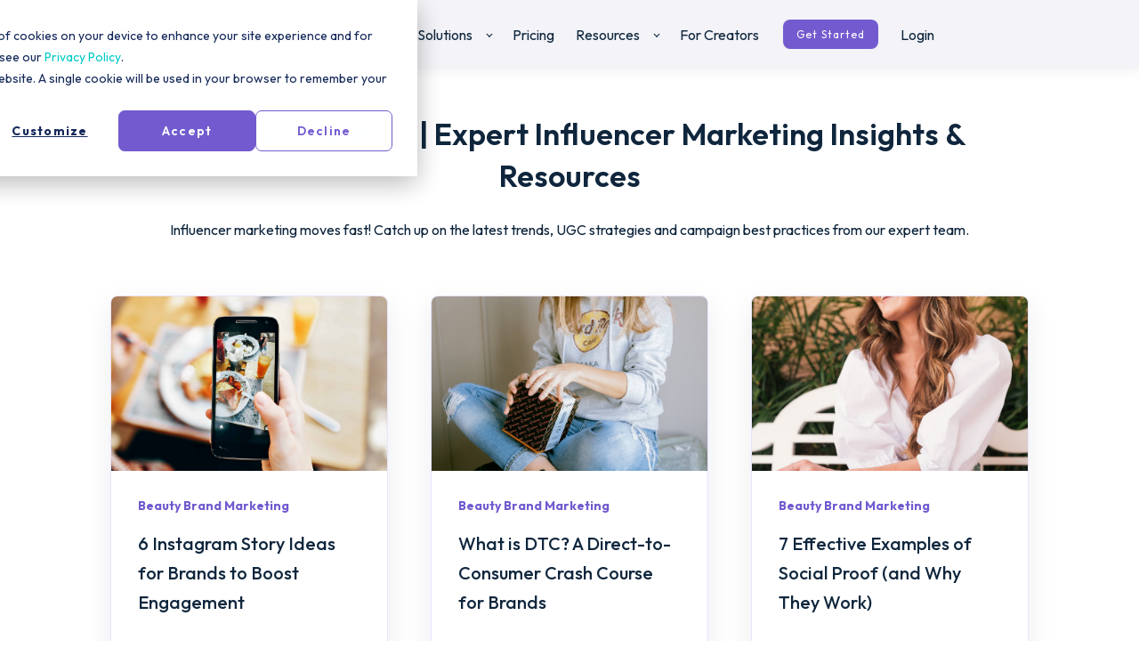

--- FILE ---
content_type: text/html; charset=UTF-8
request_url: https://brands.joinstatus.com/topic/beauty-brand-marketing/page/2
body_size: 9741
content:
<!doctype html><html lang="en-us"><head>
    <meta charset="utf-8">
    <title>Statusphere Blog | Influencer Marketing Insights &amp; Resources | Beauty Brand Marketing (2)</title>
    <link rel="shortcut icon" href="https://brands.joinstatus.com/hubfs/logo-statusphere2.png">
    <meta name="description" content="Beauty Brand Marketing | Get the latest influencer marketing campaign tips and user-generated content best practices from our expert team. (2)">
    
    

	
	

    
    
	
	
    
<meta name="viewport" content="width=device-width, initial-scale=1">

    <script src="/hs/hsstatic/jquery-libs/static-1.4/jquery/jquery-1.11.2.js"></script>
<script src="/hs/hsstatic/jquery-libs/static-1.4/jquery-migrate/jquery-migrate-1.2.1.js"></script>
<script>hsjQuery = window['jQuery'];</script>
    <meta property="og:description" content="Beauty Brand Marketing | Get the latest influencer marketing campaign tips and user-generated content best practices from our expert team. (2)">
    <meta property="og:title" content="Statusphere Blog | Influencer Marketing Insights &amp; Resources | Beauty Brand Marketing (2)">
    <meta name="twitter:description" content="Beauty Brand Marketing | Get the latest influencer marketing campaign tips and user-generated content best practices from our expert team. (2)">
    <meta name="twitter:title" content="Statusphere Blog | Influencer Marketing Insights &amp; Resources | Beauty Brand Marketing (2)">

    

    
  <script id="hs-search-input__valid-content-types" type="application/json">
    [
      
        "SITE_PAGE",
      
        "LANDING_PAGE",
      
        "BLOG_POST",
      
        "LISTING_PAGE",
      
        "KNOWLEDGE_ARTICLE",
      
        "HS_CASE_STUDY"
      
    ]
  </script>

    <style>
a.cta_button{-moz-box-sizing:content-box !important;-webkit-box-sizing:content-box !important;box-sizing:content-box !important;vertical-align:middle}.hs-breadcrumb-menu{list-style-type:none;margin:0px 0px 0px 0px;padding:0px 0px 0px 0px}.hs-breadcrumb-menu-item{float:left;padding:10px 0px 10px 10px}.hs-breadcrumb-menu-divider:before{content:'›';padding-left:10px}.hs-featured-image-link{border:0}.hs-featured-image{float:right;margin:0 0 20px 20px;max-width:50%}@media (max-width: 568px){.hs-featured-image{float:none;margin:0;width:100%;max-width:100%}}.hs-screen-reader-text{clip:rect(1px, 1px, 1px, 1px);height:1px;overflow:hidden;position:absolute !important;width:1px}
</style>

<link rel="stylesheet" href="https://unpkg.com/aos@2.3.1/dist/aos.css">
<link rel="stylesheet" href="https://brands.joinstatus.com/hubfs/hub_generated/template_assets/1/71721189281/1768334716273/template_main.min.css">
<link rel="stylesheet" href="https://brands.joinstatus.com/hubfs/hub_generated/template_assets/1/71719490820/1768334704076/template_child.min.css">

  <style>
    

    

    

    

    

    

  </style>
  
<link rel="stylesheet" href="https://7052064.fs1.hubspotusercontent-na1.net/hubfs/7052064/hub_generated/module_assets/1/-2712622/1768578365818/module_search_input.min.css">
<style>
  @font-face {
    font-family: "Outfit";
    font-weight: 700;
    font-style: normal;
    font-display: swap;
    src: url("/_hcms/googlefonts/Outfit/700.woff2") format("woff2"), url("/_hcms/googlefonts/Outfit/700.woff") format("woff");
  }
  @font-face {
    font-family: "Outfit";
    font-weight: 500;
    font-style: normal;
    font-display: swap;
    src: url("/_hcms/googlefonts/Outfit/500.woff2") format("woff2"), url("/_hcms/googlefonts/Outfit/500.woff") format("woff");
  }
  @font-face {
    font-family: "Outfit";
    font-weight: 600;
    font-style: normal;
    font-display: swap;
    src: url("/_hcms/googlefonts/Outfit/600.woff2") format("woff2"), url("/_hcms/googlefonts/Outfit/600.woff") format("woff");
  }
  @font-face {
    font-family: "Outfit";
    font-weight: 400;
    font-style: normal;
    font-display: swap;
    src: url("/_hcms/googlefonts/Outfit/regular.woff2") format("woff2"), url("/_hcms/googlefonts/Outfit/regular.woff") format("woff");
  }
  @font-face {
    font-family: "Outfit";
    font-weight: 700;
    font-style: normal;
    font-display: swap;
    src: url("/_hcms/googlefonts/Outfit/700.woff2") format("woff2"), url("/_hcms/googlefonts/Outfit/700.woff") format("woff");
  }
</style>

<!-- Editor Styles -->
<style id="hs_editor_style" type="text/css">
#hs_cos_wrapper_widget_1651340616698  { display: block !important; margin-bottom: -20px !important; padding-bottom: 0px !important }
#hs_cos_wrapper_widget_1651340616698  { display: block !important; margin-bottom: -20px !important; padding-bottom: 0px !important }
/* HubSpot Styles (default) */
.dnd_area-row-0-padding {
  padding-top: 50px !important;
  padding-bottom: 0px !important;
}
.dnd_area-row-1-padding {
  padding-top: 0px !important;
  padding-bottom: 50px !important;
}
.dnd_area-row-2-padding {
  padding-top: 50px !important;
  padding-bottom: 50px !important;
}
.dnd_area-row-2-background-layers {
  background-image: linear-gradient(rgba(243, 243, 248, 1), rgba(243, 243, 248, 1)) !important;
  background-position: left top !important;
  background-size: auto !important;
  background-repeat: no-repeat !important;
}
</style>
    

    
<!--  Added by GoogleAnalytics4 integration -->
<script>
var _hsp = window._hsp = window._hsp || [];
window.dataLayer = window.dataLayer || [];
function gtag(){dataLayer.push(arguments);}

var useGoogleConsentModeV2 = true;
var waitForUpdateMillis = 1000;


if (!window._hsGoogleConsentRunOnce) {
  window._hsGoogleConsentRunOnce = true;

  gtag('consent', 'default', {
    'ad_storage': 'denied',
    'analytics_storage': 'denied',
    'ad_user_data': 'denied',
    'ad_personalization': 'denied',
    'wait_for_update': waitForUpdateMillis
  });

  if (useGoogleConsentModeV2) {
    _hsp.push(['useGoogleConsentModeV2'])
  } else {
    _hsp.push(['addPrivacyConsentListener', function(consent){
      var hasAnalyticsConsent = consent && (consent.allowed || (consent.categories && consent.categories.analytics));
      var hasAdsConsent = consent && (consent.allowed || (consent.categories && consent.categories.advertisement));

      gtag('consent', 'update', {
        'ad_storage': hasAdsConsent ? 'granted' : 'denied',
        'analytics_storage': hasAnalyticsConsent ? 'granted' : 'denied',
        'ad_user_data': hasAdsConsent ? 'granted' : 'denied',
        'ad_personalization': hasAdsConsent ? 'granted' : 'denied'
      });
    }]);
  }
}

gtag('js', new Date());
gtag('set', 'developer_id.dZTQ1Zm', true);
gtag('config', 'G-JF8RK6EG3G');
</script>
<script async src="https://www.googletagmanager.com/gtag/js?id=G-JF8RK6EG3G"></script>

<!-- /Added by GoogleAnalytics4 integration -->



<!-- Start cookieyes banner --> <script id="cookieyes" type="text/javascript" src="https://cdn-cookieyes.com/client_data/d635e0d9ece29fb1d216ab17/script.js"></script> <!-- End cookieyes banner -->

<meta name="twitter:site" content="@JoinStatus">
<link rel="prev" href="https://brands.joinstatus.com/topic/beauty-brand-marketing/page/1">
<link rel="next" href="https://brands.joinstatus.com/topic/beauty-brand-marketing/page/3">
<meta property="og:url" content="https://brands.joinstatus.com/topic/beauty-brand-marketing">
<meta property="og:type" content="blog">
<meta name="twitter:card" content="summary">
<link rel="alternate" type="application/rss+xml" href="https://brands.joinstatus.com/rss.xml">
<meta name="twitter:domain" content="brands.joinstatus.com">
<script src="//platform.linkedin.com/in.js" type="text/javascript">
    lang: en_US
</script>

<meta http-equiv="content-language" content="en-us">







    <!-- Start Paved Pixel Snippet -->
<script>
!function(e,t,n,p,s,a,c,o,d){e.pvd||((c=e.pvd=function(){c.process?c.process.apply(c,arguments):c.queue.push(arguments)}).queue=[],c.t=1*new Date,(o=t.createElement(n)).async=1,o.src="https://js.pvd.to/c/v1/pixel-1sdz.js?t="+864e5*Math.ceil(new Date/864e5),(d=t.getElementsByTagName(n)[0]).parentNode.insertBefore(o,d))}(window,document,"script"),pvd("init","6a92c43a-999d"),pvd("event","pageload");
</script>
<!-- End Paved Pixel Snippet -->
  <meta name="generator" content="HubSpot"></head>
  <body>
    <div class="body-wrapper   hs-content-id-72344400645 hs-blog-listing hs-blog-id-4333454276">
      
        <div data-global-resource-path="2022 Statusphere Theme/templates/partials/header.html">

  <div id="hs_cos_wrapper_Navbar" class="hs_cos_wrapper hs_cos_wrapper_widget hs_cos_wrapper_type_module" style="" data-hs-cos-general-type="widget" data-hs-cos-type="module">





<header class="kl-header">


  

  <nav class="kl-navbar content-wrapper">

    
      

  
    

  

  

  

  

  

  

  
    <a href="https://joinstatus.com/">
        

  
    
  

  
    
  

  
    
  

  <img src="https://brands.joinstatus.com/hubfs/Statusphere%20Logo%20Navy%201.png" alt="Statusphere" width="100%" style="max-width: 188px; max-height: 40px" loading="" class="kl-navbar__logo">
      </a>
  
    

    <div class="kl-navbar__mobile">
      
      
      <button class="hamburger hamburger--squeeze kl-navbar__hamburger" type="button">
        <span class="hamburger-box">
          <span class="hamburger-inner"></span>
        </span>
      </button>
      
    </div>

    <div class="kl-navbar__content">
      
      <ul class="kl-navbar__menu">
        
          <li class="kl-navbar__item kl-navbar__parent">
            
            
            <a class="kl-navbar__button" href="javascript:void(0);">
              <span>Platform</span>
            </a>
            <div class="kl-navbar-submenu-wrapper">
              

  
    <ul class="kl-navbar-submenu">
      
        <li class="kl-navbar-submenu__item">
          
          <a class="kl-navbar-submenu__button" href="https://www.joinstatus.com/micro-influencer-platform-ai">
            <span>How it Works</span>
          </a>
          

  


        </li>
      
        <li class="kl-navbar-submenu__item">
          
          <a class="kl-navbar-submenu__button" href="https://www.joinstatus.com/micro-influencer-platform-ai#StevieOps-Section">
            <span>Meet StevieOps™</span>
          </a>
          

  


        </li>
      
        <li class="kl-navbar-submenu__item">
          
          <a class="kl-navbar-submenu__button" href="https://www.joinstatus.com/micro-influencer-platform-ai#creator-network">
            <span>Meet our creator network</span>
          </a>
          

  


        </li>
      
        <li class="kl-navbar-submenu__item">
          
          <a class="kl-navbar-submenu__button" href="https://www.joinstatus.com/case-studies">
            <span>Case studies</span>
          </a>
          

  


        </li>
      
    </ul>
  


            </div>
          </li>
        
          <li class="kl-navbar__item kl-navbar__parent">
            
            
            <a class="kl-navbar__button" href="https://joinstatus.com/how-it-works/">
              <span>Solutions</span>
            </a>
            <div class="kl-navbar-submenu-wrapper">
              

  
    <ul class="kl-navbar-submenu">
      
        <li class="kl-navbar-submenu__item kl-navbar__parent">
          
          <a class="kl-navbar-submenu__button" href="javascript:void(0);">
            <span>By Use Case</span>
          </a>
          

  
    <ul class="kl-navbar-submenu">
      
        <li class="kl-navbar-submenu__item">
          
          <a class="kl-navbar-submenu__button" href="https://www.joinstatus.com/scale-influencer-posts">
            <span>Scale influencer posts</span>
          </a>
          

  


        </li>
      
        <li class="kl-navbar-submenu__item">
          
          <a class="kl-navbar-submenu__button" href="https://www.joinstatus.com/product-seeding">
            <span>Personalize product seeding</span>
          </a>
          

  


        </li>
      
        <li class="kl-navbar-submenu__item">
          
          <a class="kl-navbar-submenu__button" href="https://www.joinstatus.com/rights-ready-influencer-content">
            <span>Get UGC for organic &amp; paid</span>
          </a>
          

  


        </li>
      
        <li class="kl-navbar-submenu__item">
          
          <a class="kl-navbar-submenu__button" href="https://www.joinstatus.com/retail-support">
            <span>Drive in-store sales</span>
          </a>
          

  


        </li>
      
    </ul>
  


        </li>
      
        <li class="kl-navbar-submenu__item kl-navbar__parent">
          
          <a class="kl-navbar-submenu__button" href="javascript:void(0);">
            <span>By Industry</span>
          </a>
          

  
    <ul class="kl-navbar-submenu">
      
        <li class="kl-navbar-submenu__item">
          
          <a class="kl-navbar-submenu__button" href="https://brands.joinstatus.com/beauty-influencer-platform?_gl=1*d6lvlx*_gcl_au*NTU0NzI0MDUxLjE3NDg1MzYwNDY.*_ga*MTI5NzYwOTQxOC4xNzQ4NTM2MDQ2*_ga_JF8RK6EG3G*czE3NDg1MzYwNDYkbzEkZzEkdDE3NDg1MzY3NzEkajYwJGwwJGgw">
            <span>Beauty &amp; Skincare</span>
          </a>
          

  


        </li>
      
        <li class="kl-navbar-submenu__item">
          
          <a class="kl-navbar-submenu__button" href="https://brands.joinstatus.com/fashion-apparel-influencer-platform?_gl=1*vsv4p7*_gcl_au*NTU0NzI0MDUxLjE3NDg1MzYwNDY.*_ga*MTI5NzYwOTQxOC4xNzQ4NTM2MDQ2">
            <span>Fashion &amp; Apparel</span>
          </a>
          

  


        </li>
      
        <li class="kl-navbar-submenu__item">
          
          <a class="kl-navbar-submenu__button" href="https://brands.joinstatus.com/food-beverage-cpg-influencer-platform?_gl=1*vfeaui*_gcl_au*NTU0NzI0MDUxLjE3NDg1MzYwNDY.*_ga*MTI5NzYwOTQxOC4xNzQ4NTM2MDQ2*_ga_JF8RK6EG3G*czE3NDg1MzYwNDYkbzEkZzEkdDE3NDg1MzY4NTMkajYwJGwwJGgw">
            <span>Food &amp; Beverage</span>
          </a>
          

  


        </li>
      
        <li class="kl-navbar-submenu__item">
          
          <a class="kl-navbar-submenu__button" href="https://brands.joinstatus.com/health-wellness-influencer-platform?_gl=1*1asiulf*_gcl_au*NTU0NzI0MDUxLjE3NDg1MzYwNDY.*_ga*MTI5NzYwOTQxOC4xNzQ4NTM2MDQ2">
            <span>Health &amp; Wellness</span>
          </a>
          

  


        </li>
      
        <li class="kl-navbar-submenu__item">
          
          <a class="kl-navbar-submenu__button" href="https://brands.joinstatus.com/family-parenting-influencer-platform?_gl=1*1asiulf*_gcl_au*NTU0NzI0MDUxLjE3NDg1MzYwNDY.*_ga*MTI5NzYwOTQxOC4xNzQ4NTM2MDQ2">
            <span>Parenting &amp; Family</span>
          </a>
          

  


        </li>
      
        <li class="kl-navbar-submenu__item">
          
          <a class="kl-navbar-submenu__button" href="https://brands.joinstatus.com/pets-influencer-marketing-platform?_gl=1*1asiulf*_gcl_au*NTU0NzI0MDUxLjE3NDg1MzYwNDY.*_ga*MTI5NzYwOTQxOC4xNzQ4NTM2MDQ2">
            <span>Pets &amp; Pet Care</span>
          </a>
          

  


        </li>
      
    </ul>
  


        </li>
      
        <li class="kl-navbar-submenu__item kl-navbar__parent">
          
          <a class="kl-navbar-submenu__button" href="javascript:void(0);">
            <span>By Platform</span>
          </a>
          

  
    <ul class="kl-navbar-submenu">
      
        <li class="kl-navbar-submenu__item">
          
          <a class="kl-navbar-submenu__button" href="https://www.joinstatus.com/tiktok-influencer-marketing-platform">
            <span>TikTok influencers</span>
          </a>
          

  


        </li>
      
        <li class="kl-navbar-submenu__item">
          
          <a class="kl-navbar-submenu__button" href="https://www.joinstatus.com/instagram-influencer-marketing-platform">
            <span>Instagram influencers</span>
          </a>
          

  


        </li>
      
        <li class="kl-navbar-submenu__item">
          
          <a class="kl-navbar-submenu__button" href="https://www.joinstatus.com/amazon-activations">
            <span>Amazon influencers</span>
          </a>
          

  


        </li>
      
    </ul>
  


        </li>
      
    </ul>
  


            </div>
          </li>
        
          <li class="kl-navbar__item">
            
            
            <a class="kl-navbar__button" href="https://www.joinstatus.com/pricing">
              <span>Pricing</span>
            </a>
            <div class="kl-navbar-submenu-wrapper">
              

  


            </div>
          </li>
        
          <li class="kl-navbar__item kl-navbar__parent">
            
            
            <a class="kl-navbar__button" href="https://joinstatus.com/resources/">
              <span>Resources</span>
            </a>
            <div class="kl-navbar-submenu-wrapper">
              

  
    <ul class="kl-navbar-submenu">
      
        <li class="kl-navbar-submenu__item">
          
          <a class="kl-navbar-submenu__button" href="https://brands.joinstatus.com/">
            <span>Blog</span>
          </a>
          

  


        </li>
      
        <li class="kl-navbar-submenu__item">
          
          <a class="kl-navbar-submenu__button" href="https://www.joinstatus.com/resources#reports-templates">
            <span>Reports &amp; Templates</span>
          </a>
          

  


        </li>
      
        <li class="kl-navbar-submenu__item">
          
          <a class="kl-navbar-submenu__button" href="https://www.joinstatus.com/resources#webinars-section">
            <span>Webinars</span>
          </a>
          

  


        </li>
      
        <li class="kl-navbar-submenu__item">
          
          <a class="kl-navbar-submenu__button" href="https://brands.joinstatus.com/newsletter-sign-up?_gl=1*1va35h7*_gcl_au*NTU0NzI0MDUxLjE3NDg1MzYwNDY.*_ga*MTI5NzYwOTQxOC4xNzQ4NTM2MDQ2*_ga_JF8RK6EG3G*czE3NDg1MzY5NjUkbzEkZzEkdDE3NDg1MzcxMDMkajYwJGwwJGgw">
            <span>Newsletter</span>
          </a>
          

  


        </li>
      
    </ul>
  


            </div>
          </li>
        
          <li class="kl-navbar__item">
            
            
            <a class="kl-navbar__button" href="https://joinstatus.com/creators/">
              <span>For Creators</span>
            </a>
            <div class="kl-navbar-submenu-wrapper">
              

  


            </div>
          </li>
        
      </ul>

      <div class="kl-navbar__end">
        
        
    

  
	  
  	
		
	
	
    

  

  
 
  

  
    

  

    

    

    

    

    

    

  

  
    
  

  

  

  

  

  
    <a href="javascript:postMessage({type:'HS_DISPLAY_CALL_TO_ACTION',id:164899304811});" class="button Navbar__button">
  
      <span>Get Started</span>
    </a>
  
  
  
        
    

  
    

  

  
 
  

  
    

  
    

  

  
    
  

  

  

  

  

  
    <a href="https://app.statusphere.com/" class="kl-navbar__button Navbar__button">
  
      <span>Login</span>
    </a>
  
  
  
      </div>

    </div>

  </nav>

</header>

<div class="kl-header-placeholder"></div></div>
</div>
      

      

<main class="body-container-wrapper">
<div class="container-fluid body-container body-container--home">
<div class="row-fluid-wrapper">
<div class="row-fluid">
<div class="span12 widget-span widget-type-cell " style="" data-widget-type="cell" data-x="0" data-w="12">

<div class="row-fluid-wrapper row-depth-1 row-number-1 dnd-section dnd_area-row-0-padding">
<div class="row-fluid ">
<div class="span12 widget-span widget-type-cell dnd-column" style="" data-widget-type="cell" data-x="0" data-w="12">

<div class="row-fluid-wrapper row-depth-1 row-number-2 dnd-row">
<div class="row-fluid ">
<div class="span12 widget-span widget-type-custom_widget dnd-module" style="" data-widget-type="custom_widget" data-x="0" data-w="12">
<div id="hs_cos_wrapper_widget_1651340616698" class="hs_cos_wrapper hs_cos_wrapper_widget hs_cos_wrapper_type_module widget-type-rich_text" style="" data-hs-cos-general-type="widget" data-hs-cos-type="module"><span id="hs_cos_wrapper_widget_1651340616698_" class="hs_cos_wrapper hs_cos_wrapper_widget hs_cos_wrapper_type_rich_text" style="" data-hs-cos-general-type="widget" data-hs-cos-type="rich_text"><h1 style="text-align: center; font-size: 34px;"><span style="color: #01cac5;">Statusphere Blog</span> | Expert Influencer Marketing Insights &amp; Resources</h1>
<p style="font-size: 16px; text-align: center;">Influencer marketing moves fast! Catch up on the latest trends, UGC strategies and campaign best practices from our expert team.</p></span></div>

</div><!--end widget-span -->
</div><!--end row-->
</div><!--end row-wrapper -->

</div><!--end widget-span -->
</div><!--end row-->
</div><!--end row-wrapper -->

<div class="row-fluid-wrapper row-depth-1 row-number-3 dnd_area-row-1-padding dnd-section">
<div class="row-fluid ">
<div class="span12 widget-span widget-type-custom_widget dnd-module" style="" data-widget-type="custom_widget" data-x="0" data-w="12">
<div id="hs_cos_wrapper_dnd_area-module-6" class="hs_cos_wrapper hs_cos_wrapper_widget hs_cos_wrapper_type_module" style="" data-hs-cos-general-type="widget" data-hs-cos-type="module">



    
      <section class="blog-index">
        
        
        

        <article class="blog-index__post-wrapper">
          <div class="blog-index__post">
            
            <a class="blog-index__post-image" style="background-image: url('https://brands.joinstatus.com/hubfs/ig%20stories%20ideas.jpg');" href="https://brands.joinstatus.com/instagram-story-ideas">
            </a>
            
            <div class="blog-index__post-content">
              <div>
                
                
                <span class="blog-index__post-preheader">Beauty Brand Marketing</span>
                
                <h3><a href="https://brands.joinstatus.com/instagram-story-ideas">6 Instagram Story Ideas for Brands to Boost Engagement</a></h3>
                
                <p>Brands should never run out of Instagram Story ideas! This post breaks down ideas, examples and inspiration to keep your Stories feed full of...</p>
                
              </div>
              <div class="blog-index__post-meta">
                <span class="blog-index__post-author">
                  Kristen Wiley
                </span>
                <span class="blog-index__post-date">
                  May 3, 2022
                </span>
              </div>
            </div>
          </div>
        </article>

        
        

        <article class="blog-index__post-wrapper">
          <div class="blog-index__post">
            
            <a class="blog-index__post-image" style="background-image: url('https://brands.joinstatus.com/hubfs/April%202022%20Blogs/Feature%20Photos%20%282000x1000%29/what%20is%20dtc.jpeg');" href="https://brands.joinstatus.com/what-is-dtc">
            </a>
            
            <div class="blog-index__post-content">
              <div>
                
                
                <span class="blog-index__post-preheader">Beauty Brand Marketing</span>
                
                <h3><a href="https://brands.joinstatus.com/what-is-dtc">What is DTC? A Direct-to-Consumer Crash Course for Brands</a></h3>
                
                <p>What is DTC (direct-to-consumer) and why is it taking over ecommerce? Here's a basic DTC definition and how the direct-to-consumer sales model works.</p>
                
              </div>
              <div class="blog-index__post-meta">
                <span class="blog-index__post-author">
                  Samantha Dilday
                </span>
                <span class="blog-index__post-date">
                  Apr 11, 2022
                </span>
              </div>
            </div>
          </div>
        </article>

        
        

        <article class="blog-index__post-wrapper">
          <div class="blog-index__post">
            
            <a class="blog-index__post-image" style="background-image: url('https://brands.joinstatus.com/hubfs/January%202022%20Blogs/Featured%20Photos/8%20Social%20Proof%20Examples%20And%20Why%20They%20Work_1.jpg');" href="https://brands.joinstatus.com/social-proof-examples">
            </a>
            
            <div class="blog-index__post-content">
              <div>
                
                
                <span class="blog-index__post-preheader">Beauty Brand Marketing</span>
                
                <h3><a href="https://brands.joinstatus.com/social-proof-examples">7 Effective Examples of Social Proof (and Why They Work)</a></h3>
                
                <p>Social proof is invaluable for brands today. Wondering how to weave it into your marketing? Here are seven superb social proof examples to inspire...</p>
                
              </div>
              <div class="blog-index__post-meta">
                <span class="blog-index__post-author">
                  Kristen Wiley
                </span>
                <span class="blog-index__post-date">
                  Jan 9, 2022
                </span>
              </div>
            </div>
          </div>
        </article>

        
        

        <article class="blog-index__post-wrapper">
          <div class="blog-index__post">
            
            <a class="blog-index__post-image" style="background-image: url('https://brands.joinstatus.com/hubfs/November%202021%20Blogs/Featured%20Photos/How%20to%20Use%20User-Generated%20Content%20to%20Strengthen%20Your%20Online%20Sales%20Funnel_1.jpg');" href="https://brands.joinstatus.com/online-sales-funnel">
            </a>
            
            <div class="blog-index__post-content">
              <div>
                
                
                <span class="blog-index__post-preheader">Beauty Brand Marketing</span>
                
                <h3><a href="https://brands.joinstatus.com/online-sales-funnel">How to Use User-Generated Content to Strengthen Your Online Sales Funnel</a></h3>
                
                <p>User-generated content is a powerful tool your brand should leverage. Learn how to strengthen your online sales funnel by incorporating UGC, and more!</p>
                
              </div>
              <div class="blog-index__post-meta">
                <span class="blog-index__post-author">
                  Kristen Wiley
                </span>
                <span class="blog-index__post-date">
                  Nov 10, 2021
                </span>
              </div>
            </div>
          </div>
        </article>

        
        

        <article class="blog-index__post-wrapper">
          <div class="blog-index__post">
            
            <a class="blog-index__post-image" style="background-image: url('https://brands.joinstatus.com/hubfs/October%202021%20Blogs/Featured%20Photos/The%20Complete%20TikTok%20Marketing%20and%20Advertising%20Strategy%20Handbook_1-1.jpg');" href="https://brands.joinstatus.com/tiktok-marketing-and-advertising-handbook">
            </a>
            
            <div class="blog-index__post-content">
              <div>
                
                
                <span class="blog-index__post-preheader">Beauty Brand Marketing</span>
                
                <h3><a href="https://brands.joinstatus.com/tiktok-marketing-and-advertising-handbook">The Complete TikTok Marketing and Advertising Strategy Handbook</a></h3>
                
                <p>We've compiled the ultimate roadmap to navigating TikTok marketing as a brand, from finding influencers to investing in ads and everything in...</p>
                
              </div>
              <div class="blog-index__post-meta">
                <span class="blog-index__post-author">
                  Kristen Wiley
                </span>
                <span class="blog-index__post-date">
                  Oct 26, 2021
                </span>
              </div>
            </div>
          </div>
        </article>

        
        

        <article class="blog-index__post-wrapper">
          <div class="blog-index__post">
            
            <a class="blog-index__post-image" style="background-image: url('https://brands.joinstatus.com/hubfs/October%202021%20Blogs/Featured%20Photos/3%20Lessons%20Weve%20Learned%20While%20Marketing%20on%20TikTok%20for%20Brands_1.jpg');" href="https://brands.joinstatus.com/tiktok-lessons">
            </a>
            
            <div class="blog-index__post-content">
              <div>
                
                
                <span class="blog-index__post-preheader">Beauty Brand Marketing</span>
                
                <h3><a href="https://brands.joinstatus.com/tiktok-lessons">3 Lessons We've Learned While Marketing on TikTok for Brands</a></h3>
                
                <p>Here are three big lessons we've learned after running more than 100 TikTok campaigns.</p>
                
              </div>
              <div class="blog-index__post-meta">
                <span class="blog-index__post-author">
                  Kristen Wiley
                </span>
                <span class="blog-index__post-date">
                  Oct 20, 2021
                </span>
              </div>
            </div>
          </div>
        </article>

        
        

        <article class="blog-index__post-wrapper">
          <div class="blog-index__post">
            
            <a class="blog-index__post-image" style="background-image: url('https://brands.joinstatus.com/hubfs/September%202021%20Blogs/Feature%20Photos/4%20Year-Round%20Holiday%20Marketing%20Promotions%20and%20Campaigns.jpg');" href="https://brands.joinstatus.com/holiday-marketing">
            </a>
            
            <div class="blog-index__post-content">
              <div>
                
                
                <span class="blog-index__post-preheader">Beauty Brand Marketing</span>
                
                <h3><a href="https://brands.joinstatus.com/holiday-marketing">4 Year-Round Holiday Marketing Promotions and Campaigns</a></h3>
                
                <p>Attract new customers all year round with these holiday marketing promotions and campaign ideas.</p>
                
              </div>
              <div class="blog-index__post-meta">
                <span class="blog-index__post-author">
                  Kristen Wiley
                </span>
                <span class="blog-index__post-date">
                  Sep 20, 2021
                </span>
              </div>
            </div>
          </div>
        </article>

        
        

        <article class="blog-index__post-wrapper">
          <div class="blog-index__post">
            
            <a class="blog-index__post-image" style="background-image: url('https://brands.joinstatus.com/hubfs/July%202021%20Blogs/Resized%20Cover%20Photos/A-5%20Tips%20to%20Master%20Your%20TikTok%20Marketing%20Strategy.jpg');" href="https://brands.joinstatus.com/tiktok-marketing-strategy">
            </a>
            
            <div class="blog-index__post-content">
              <div>
                
                
                <span class="blog-index__post-preheader">Beauty Brand Marketing</span>
                
                <h3><a href="https://brands.joinstatus.com/tiktok-marketing-strategy">5 Tips to Master Your TikTok Marketing Strategy</a></h3>
                
                <p>Looking to grow your brand's presence on TikTok? Use these tips to master your TikTok marketing strategy.</p>
                
              </div>
              <div class="blog-index__post-meta">
                <span class="blog-index__post-author">
                  Kristen Wiley
                </span>
                <span class="blog-index__post-date">
                  Jul 25, 2021
                </span>
              </div>
            </div>
          </div>
        </article>

        
        

        <article class="blog-index__post-wrapper">
          <div class="blog-index__post">
            
            <a class="blog-index__post-image" style="background-image: url('https://brands.joinstatus.com/hubfs/July%202021%20Blogs/Resized%20Cover%20Photos/A-eCommerce%20Marketing%20Growth%20Hacks.jpg');" href="https://brands.joinstatus.com/ecommerce-marketing">
            </a>
            
            <div class="blog-index__post-content">
              <div>
                
                
                <span class="blog-index__post-preheader">Beauty Brand Marketing</span>
                
                <h3><a href="https://brands.joinstatus.com/ecommerce-marketing">5 eCommerce Marketing Growth Hacks</a></h3>
                
                <p>Improve your ecommerce marketing strategy by implementing these five growth hacks. One tip: display reviews.</p>
                
              </div>
              <div class="blog-index__post-meta">
                <span class="blog-index__post-author">
                  Kristen Wiley
                </span>
                <span class="blog-index__post-date">
                  Jul 13, 2021
                </span>
              </div>
            </div>
          </div>
        </article>

        
        

        <article class="blog-index__post-wrapper">
          <div class="blog-index__post">
            
            <a class="blog-index__post-image" style="background-image: url('https://brands.joinstatus.com/hubfs/July%202021%20Blogs/Resized%20Cover%20Photos/A-Social%20Media%20eCommerce%20101.jpg');" href="https://brands.joinstatus.com/social-media-ecommerce">
            </a>
            
            <div class="blog-index__post-content">
              <div>
                
                
                <span class="blog-index__post-preheader">Beauty Brand Marketing</span>
                
                <h3><a href="https://brands.joinstatus.com/social-media-ecommerce">Social Media eCommerce 101: What is Social Commerce?</a></h3>
                
                <p>Social media ecommerce is taking off, with many big social media platforms rolling out social commerce features. Here, we break down the basics.</p>
                
              </div>
              <div class="blog-index__post-meta">
                <span class="blog-index__post-author">
                  Kristen Wiley
                </span>
                <span class="blog-index__post-date">
                  Jul 5, 2021
                </span>
              </div>
            </div>
          </div>
        </article>

        
        

        <article class="blog-index__post-wrapper">
          <div class="blog-index__post">
            
            <a class="blog-index__post-image" style="background-image: url('https://brands.joinstatus.com/hubfs/May%202021%20Blogs/Resized%20Cover%20Photos/A-How%20Amazon%20Coupon%20Codes%20Work%20for%20Brands.jpeg');" href="https://brands.joinstatus.com/amazon-coupon-codes">
            </a>
            
            <div class="blog-index__post-content">
              <div>
                
                
                <span class="blog-index__post-preheader">Beauty Brand Marketing</span>
                
                <h3><a href="https://brands.joinstatus.com/amazon-coupon-codes">How Amazon Coupon Codes Work for Brands</a></h3>
                
                <p>Amazon promotions are great for driving sales! But Amazon has so many promotions to choose from. Here's a look at how Amazon coupon codes work for...</p>
                
              </div>
              <div class="blog-index__post-meta">
                <span class="blog-index__post-author">
                  Kristen Wiley
                </span>
                <span class="blog-index__post-date">
                  May 24, 2021
                </span>
              </div>
            </div>
          </div>
        </article>

        
        

        <article class="blog-index__post-wrapper">
          <div class="blog-index__post">
            
            <a class="blog-index__post-image" style="background-image: url('https://brands.joinstatus.com/hubfs/May%202021%20Blogs/Resized%20Cover%20Photos/A-How%20to%20Scale%20Your%20Consumer%20Generated%20Marketing.jpg');" href="https://brands.joinstatus.com/consumer-generated-marketing-scale">
            </a>
            
            <div class="blog-index__post-content">
              <div>
                
                
                <span class="blog-index__post-preheader">Beauty Brand Marketing</span>
                
                <h3><a href="https://brands.joinstatus.com/consumer-generated-marketing-scale">How to Scale Your Consumer Generated Marketing</a></h3>
                
                <p>Consumer-generated marketing is a powerful way to influence purchase decisions. Here's how to scale your brand's consumer-generated marketing...</p>
                
              </div>
              <div class="blog-index__post-meta">
                <span class="blog-index__post-author">
                  Samantha Dilday
                </span>
                <span class="blog-index__post-date">
                  May 23, 2021
                </span>
              </div>
            </div>
          </div>
        </article>

        
        

      </section>

      
      
      
      <div class="blog-pagination">
        

        
        

        
        <a href="https://brands.joinstatus.com/topic/beauty-brand-marketing/page/1" class="blog-pagination__link">
          1
        </a>
        

        <a href="https://brands.joinstatus.com/topic/beauty-brand-marketing/page/2" class="blog-pagination__link blog-pagination__link--active">
          2
        </a>

        
        <a href="https://brands.joinstatus.com/topic/beauty-brand-marketing/page/3" class="blog-pagination__link">
           3
        </a>
          

          
          
          <div>
            <span class="blog-pagination__ellipsis">...</span>
            <a href="https://brands.joinstatus.com/topic/beauty-brand-marketing/page/6" class="blog-pagination__link">
               6
            </a>
          </div>
          

          
      </div>

      
      

  </div>

</div><!--end widget-span -->
</div><!--end row-->
</div><!--end row-wrapper -->

<div class="row-fluid-wrapper row-depth-1 row-number-4 dnd_area-row-2-background-layers dnd_area-row-2-padding dnd_area-row-2-background-color dnd-section">
<div class="row-fluid ">
<div class="span7 widget-span widget-type-cell dnd-column" style="" data-widget-type="cell" data-x="0" data-w="7">

<div class="row-fluid-wrapper row-depth-1 row-number-5 dnd-row">
<div class="row-fluid ">
<div class="span12 widget-span widget-type-custom_widget dnd-module" style="" data-widget-type="custom_widget" data-x="0" data-w="12">
<div id="hs_cos_wrapper_dnd_area-module-3" class="hs_cos_wrapper hs_cos_wrapper_widget hs_cos_wrapper_type_module" style="" data-hs-cos-general-type="widget" data-hs-cos-type="module">



    
        
        <ul class="blog-tags">
          
          <li>
            <a class="blog-tags__link" href="https://brands.joinstatus.com/all">
				ALL
            </a>
          </li>
          
          
          <li>
            <a class="blog-tags__link" href="https://brands.joinstatus.com/topic/influencer-marketing-strategy">
              Influencer Marketing Strategy
            </a>
          </li>
          
          <li>
            <a class="blog-tags__link" href="https://brands.joinstatus.com/topic/social-media">
              Social Media
            </a>
          </li>
          
          <li>
            <a class="blog-tags__link" href="https://brands.joinstatus.com/topic/micro-influencer-marketing">
              Micro-Influencer Marketing
            </a>
          </li>
          
          <li>
            <a class="blog-tags__link" href="https://brands.joinstatus.com/topic/trends-insights">
              Trends &amp; Insights
            </a>
          </li>
          
          <li>
            <a class="blog-tags__link" href="https://brands.joinstatus.com/topic/instagram-influencer-marketing">
              Instagram Influencer Marketing
            </a>
          </li>
          
          <li>
            <a class="blog-tags__link" href="https://brands.joinstatus.com/topic/tiktok">
              TikTok
            </a>
          </li>
          
          <li>
            <a class="blog-tags__link blog-tags__link--current" href="https://brands.joinstatus.com/topic/beauty-brand-marketing">
              Beauty Brand Marketing
            </a>
          </li>
          
          <li>
            <a class="blog-tags__link" href="https://brands.joinstatus.com/topic/influencer-marketing-campaigns">
              Influencer Marketing Campaigns
            </a>
          </li>
          
          <li>
            <a class="blog-tags__link" href="https://brands.joinstatus.com/topic/lifestyle-brand-marketing">
              Lifestyle Brand Marketing
            </a>
          </li>
          
          <li>
            <a class="blog-tags__link" href="https://brands.joinstatus.com/topic/user-generated-content">
              User Generated Content
            </a>
          </li>
          
          <li>
            <a class="blog-tags__link" href="https://brands.joinstatus.com/topic/marketing-and-advertising">
              Marketing and Advertising
            </a>
          </li>
          
          <li>
            <a class="blog-tags__link" href="https://brands.joinstatus.com/topic/influencer-outreach-tips">
              Influencer Outreach Tips
            </a>
          </li>
          
          <li>
            <a class="blog-tags__link" href="https://brands.joinstatus.com/topic/retail-marketing">
              Retail Marketing
            </a>
          </li>
          
          <li>
            <a class="blog-tags__link" href="https://brands.joinstatus.com/topic/food-brand-marketing">
              Food Brand Marketing
            </a>
          </li>
          
          <li>
            <a class="blog-tags__link" href="https://brands.joinstatus.com/topic/fashion-brand-marketing">
              Fashion Brand Marketing
            </a>
          </li>
          
          <li>
            <a class="blog-tags__link" href="https://brands.joinstatus.com/topic/social-commerce">
              Social Commerce
            </a>
          </li>
          
          <li>
            <a class="blog-tags__link" href="https://brands.joinstatus.com/topic/brand-ambassador-programs">
              Brand Ambassador Programs
            </a>
          </li>
          
          <li>
            <a class="blog-tags__link" href="https://brands.joinstatus.com/topic/affiliate-marketing">
              Affiliate Marketing
            </a>
          </li>
          
          <li>
            <a class="blog-tags__link" href="https://brands.joinstatus.com/topic/influencer-marketing-platforms">
              Influencer Marketing Platforms
            </a>
          </li>
          
          <li>
            <a class="blog-tags__link" href="https://brands.joinstatus.com/topic/product-sampling-programs">
              Product Sampling Programs
            </a>
          </li>
          
          <li>
            <a class="blog-tags__link" href="https://brands.joinstatus.com/topic/facebook-influencer-marketing">
              Facebook Influencer Marketing
            </a>
          </li>
          
          <li>
            <a class="blog-tags__link" href="https://brands.joinstatus.com/topic/consumer-to-consumer-marketing">
              Consumer-to-Consumer Marketing
            </a>
          </li>
          
          <li>
            <a class="blog-tags__link" href="https://brands.joinstatus.com/topic/statusphere-in-the-press">
              Statusphere in the Press
            </a>
          </li>
          
          <li>
            <a class="blog-tags__link" href="https://brands.joinstatus.com/topic/influencer-gifting-seeding">
              Influencer Gifting &amp; Seeding
            </a>
          </li>
          
          <li>
            <a class="blog-tags__link" href="https://brands.joinstatus.com/topic/small-business">
              Small Business
            </a>
          </li>
          
          <li>
            <a class="blog-tags__link" href="https://brands.joinstatus.com/topic/social-seo">
              Social SEO
            </a>
          </li>
          
          <li>
            <a class="blog-tags__link" href="https://brands.joinstatus.com/topic/ecommerce">
              Ecommerce
            </a>
          </li>
          
          <li>
            <a class="blog-tags__link" href="https://brands.joinstatus.com/topic/influencer-communities">
              Influencer Communities
            </a>
          </li>
          
          <li>
            <a class="blog-tags__link" href="https://brands.joinstatus.com/topic/creator-tips-and-tutorials">
              Creator Tips and Tutorials
            </a>
          </li>
          
          <li>
            <a class="blog-tags__link" href="https://brands.joinstatus.com/topic/cpg-influencer-marketing">
              CPG Influencer Marketing
            </a>
          </li>
          
        </ul>
        

  </div>

</div><!--end widget-span -->
</div><!--end row-->
</div><!--end row-wrapper -->

</div><!--end widget-span -->
<div class="span5 widget-span widget-type-cell dnd-column" style="" data-widget-type="cell" data-x="7" data-w="5">

<div class="row-fluid-wrapper row-depth-1 row-number-6 dnd-row">
<div class="row-fluid ">
<div class="span12 widget-span widget-type-custom_widget dnd-module" style="" data-widget-type="custom_widget" data-x="0" data-w="12">
<div id="hs_cos_wrapper_dnd_area-module-5" class="hs_cos_wrapper hs_cos_wrapper_widget hs_cos_wrapper_type_module" style="" data-hs-cos-general-type="widget" data-hs-cos-type="module">




  








<div class="hs-search-field">

    <div class="hs-search-field__bar">
      <form data-hs-do-not-collect="true" action="/search">
        
        <input type="text" class="hs-search-field__input" name="term" autocomplete="off" aria-label="Search" placeholder="Search">

        
          
            <input type="hidden" name="type" value="SITE_PAGE">
          
        
          
        
          
            <input type="hidden" name="type" value="BLOG_POST">
          
        
          
        
          
        
          
        

        
      </form>
    </div>
    <ul class="hs-search-field__suggestions"></ul>
</div></div>

</div><!--end widget-span -->
</div><!--end row-->
</div><!--end row-wrapper -->

</div><!--end widget-span -->
</div><!--end row-->
</div><!--end row-wrapper -->

</div><!--end widget-span -->
</div>
</div>
</div>

</main>



      
        <div data-global-resource-path="2022 Statusphere Theme/templates/partials/footer.html"><div id="hs_cos_wrapper_Footer" class="hs_cos_wrapper hs_cos_wrapper_widget hs_cos_wrapper_type_module" style="" data-hs-cos-general-type="widget" data-hs-cos-type="module">




  


<footer class="kl-footer">
  <div class="kl-footer__wrapper content-wrapper">
    
    <div class="kl-footer__content" style="padding: 50px 0;">

      <div class="kl-footer__info">

        

  
    

  

  

  

  

  

  

  
    <a href="https://joinstatus.com/">
            

  
    

  

  
    
  

  

  <img src="https://brands.joinstatus.com/hubfs/Statusphere-New-Logo_2.png" alt="Statusphere" style="max-width: 100%; height: auto;" loading="">
          </a>
  

        <div class="kl-footer__address"><p>Connect With Us</p></div>
        <ul class="kl-footer__social">
          
            <a href="https://instagram.com/statusphere">
              <span id="hs_cos_wrapper_Footer_" class="hs_cos_wrapper hs_cos_wrapper_widget hs_cos_wrapper_type_icon" style="" data-hs-cos-general-type="widget" data-hs-cos-type="icon"><svg version="1.0" xmlns="http://www.w3.org/2000/svg" viewbox="0 0 448 512" aria-hidden="true"><g id="instagram1_layer"><path d="M224.1 141c-63.6 0-114.9 51.3-114.9 114.9s51.3 114.9 114.9 114.9S339 319.5 339 255.9 287.7 141 224.1 141zm0 189.6c-41.1 0-74.7-33.5-74.7-74.7s33.5-74.7 74.7-74.7 74.7 33.5 74.7 74.7-33.6 74.7-74.7 74.7zm146.4-194.3c0 14.9-12 26.8-26.8 26.8-14.9 0-26.8-12-26.8-26.8s12-26.8 26.8-26.8 26.8 12 26.8 26.8zm76.1 27.2c-1.7-35.9-9.9-67.7-36.2-93.9-26.2-26.2-58-34.4-93.9-36.2-37-2.1-147.9-2.1-184.9 0-35.8 1.7-67.6 9.9-93.9 36.1s-34.4 58-36.2 93.9c-2.1 37-2.1 147.9 0 184.9 1.7 35.9 9.9 67.7 36.2 93.9s58 34.4 93.9 36.2c37 2.1 147.9 2.1 184.9 0 35.9-1.7 67.7-9.9 93.9-36.2 26.2-26.2 34.4-58 36.2-93.9 2.1-37 2.1-147.8 0-184.8zM398.8 388c-7.8 19.6-22.9 34.7-42.6 42.6-29.5 11.7-99.5 9-132.1 9s-102.7 2.6-132.1-9c-19.6-7.8-34.7-22.9-42.6-42.6-11.7-29.5-9-99.5-9-132.1s-2.6-102.7 9-132.1c7.8-19.6 22.9-34.7 42.6-42.6 29.5-11.7 99.5-9 132.1-9s102.7-2.6 132.1 9c19.6 7.8 34.7 22.9 42.6 42.6 11.7 29.5 9 99.5 9 132.1s2.7 102.7-9 132.1z" /></g></svg></span>
            </a>
          
            <a href="https://www.linkedin.com/company/statusphere/">
              <span id="hs_cos_wrapper_Footer_" class="hs_cos_wrapper hs_cos_wrapper_widget hs_cos_wrapper_type_icon" style="" data-hs-cos-general-type="widget" data-hs-cos-type="icon"><svg version="1.0" xmlns="http://www.w3.org/2000/svg" viewbox="0 0 448 512" aria-hidden="true"><g id="linkedin-in2_layer"><path d="M100.3 480H7.4V180.9h92.9V480zM53.8 140.1C24.1 140.1 0 115.5 0 85.8 0 56.1 24.1 32 53.8 32c29.7 0 53.8 24.1 53.8 53.8 0 29.7-24.1 54.3-53.8 54.3zM448 480h-92.7V334.4c0-34.7-.7-79.2-48.3-79.2-48.3 0-55.7 37.7-55.7 76.7V480h-92.8V180.9h89.1v40.8h1.3c12.4-23.5 42.7-48.3 87.9-48.3 94 0 111.3 61.9 111.3 142.3V480z" /></g></svg></span>
            </a>
          
            <a href="https://facebook.com/joinstatus">
              <span id="hs_cos_wrapper_Footer_" class="hs_cos_wrapper hs_cos_wrapper_widget hs_cos_wrapper_type_icon" style="" data-hs-cos-general-type="widget" data-hs-cos-type="icon"><svg version="1.0" xmlns="http://www.w3.org/2000/svg" viewbox="0 0 264 512" aria-hidden="true"><g id="facebook-f3_layer"><path d="M76.7 512V283H0v-91h76.7v-71.7C76.7 42.4 124.3 0 193.8 0c33.3 0 61.9 2.5 70.2 3.6V85h-48.2c-37.8 0-45.1 18-45.1 44.3V192H256l-11.7 91h-73.6v229" /></g></svg></span>
            </a>
          
            <a href="https://twitter.com/JoinStatus">
              <span id="hs_cos_wrapper_Footer_" class="hs_cos_wrapper hs_cos_wrapper_widget hs_cos_wrapper_type_icon" style="" data-hs-cos-general-type="widget" data-hs-cos-type="icon"><svg version="1.0" xmlns="http://www.w3.org/2000/svg" viewbox="0 0 512 512" aria-hidden="true"><g id="twitter4_layer"><path d="M459.37 151.716c.325 4.548.325 9.097.325 13.645 0 138.72-105.583 298.558-298.558 298.558-59.452 0-114.68-17.219-161.137-47.106 8.447.974 16.568 1.299 25.34 1.299 49.055 0 94.213-16.568 130.274-44.832-46.132-.975-84.792-31.188-98.112-72.772 6.498.974 12.995 1.624 19.818 1.624 9.421 0 18.843-1.3 27.614-3.573-48.081-9.747-84.143-51.98-84.143-102.985v-1.299c13.969 7.797 30.214 12.67 47.431 13.319-28.264-18.843-46.781-51.005-46.781-87.391 0-19.492 5.197-37.36 14.294-52.954 51.655 63.675 129.3 105.258 216.365 109.807-1.624-7.797-2.599-15.918-2.599-24.04 0-57.828 46.782-104.934 104.934-104.934 30.213 0 57.502 12.67 76.67 33.137 23.715-4.548 46.456-13.32 66.599-25.34-7.798 24.366-24.366 44.833-46.132 57.827 21.117-2.273 41.584-8.122 60.426-16.243-14.292 20.791-32.161 39.308-52.628 54.253z" /></g></svg></span>
            </a>
                  
        </ul>
      </div>

      <div class="kl-footer__menu">
        
          <div class="kl-footer__group">
		    
			<h3>Learn More</h3>
			
            <ul>
              
                <li>
                  <a href="https://brands.joinstatus.com">Blog</a>
                </li>
              
                <li>
                  <a href="https://joinstatus.com/how-it-works/">How it Works</a>
                </li>
              
                <li>
                  <a href="https://joinstatus.com/case-studies/">Case Studies</a>
                </li>
              
                <li>
                  <a href="https://joinstatus.com/creators/">For Creators</a>
                </li>
              
                <li>
                  <a href="https://joinstatus.com/resources/">Resources</a>
                </li>
              
            </ul>
          </div>
        
          <div class="kl-footer__group">
		    
			<h3>About</h3>
			
            <ul>
              
                <li>
                  <a href="https://joinstatus.com/about/">Company</a>
                </li>
              
                <li>
                  <a href="https://joinstatus.com/contact/">Contact</a>
                </li>
              
                <li>
                  <a href="https://joinstatus.com/faqs/">FAQs</a>
                </li>
              
            </ul>
          </div>
        
          <div class="kl-footer__group">
		    
			<h3>Resources</h3>
			
            <ul>
              
                <li>
                  <a href="https://joinstatus.com/resource/tiktok-webinar/">Driving Sales with TikTok</a>
                </li>
              
                <li>
                  <a href="https://brands.joinstatus.com/tiktok-seo-webinar">Social SEO</a>
                </li>
              
                <li>
                  <a href="https://brands.joinstatus.com/build-influencer-community">How to Build an Influencer Community</a>
                </li>
              
                <li>
                  <a href="https://brands.joinstatus.com/product-seeding-guide">The Ultimate Guide to Product Seeding</a>
                </li>
              
            </ul>
          </div>
        
          <div class="kl-footer__group">
		    
			<h3>Join Statusphere</h3>
			
            <ul>
              
                <li>
                  <a href="https://app.statusphere.com/creators/apply"><span class="infcta">AS A CREATOR</span></a>
                </li>
              
                <li>
                  <a href="https://joinstatus.com/get-started/"><span class="brandcta">AS A BRAND</span></a>
                </li>
              
            </ul>
          </div>
        
      </div>

    </div>
    

    
    <div class="kl-footer__legal">
      <span style="font-size: 14px;">© Statusphere &nbsp;&nbsp;&nbsp;&nbsp;&nbsp;&nbsp;<a href="https://joinstatus.com/privacy-policy/" rel="noopener" target="_blank">Privacy Policy</a>&nbsp;&nbsp;&nbsp;&nbsp;&nbsp;&nbsp;&nbsp;<a href="https://joinstatus.com/terms-of-use/" rel="noopener" target="_blank">Terms of Use</a></span>
    </div>
    

  </div>

  
</footer></div>

</div>
      
    </div>
    
<!-- HubSpot performance collection script -->
<script defer src="/hs/hsstatic/content-cwv-embed/static-1.1293/embed.js"></script>
<script src="https://unpkg.com/aos@2.3.1/dist/aos.js"></script>
<script type="module" src="https://brands.joinstatus.com/hubfs/hub_generated/template_assets/1/71721189283/1768334707870/template_main.min.js"></script>
<script src="https://brands.joinstatus.com/hubfs/hub_generated/template_assets/1/71721403166/1768334713274/template_helper.min.js"></script>
<script src="https://brands.joinstatus.com/hubfs/hub_generated/template_assets/1/71721687559/1768334716320/template_child.min.js"></script>
<script>
var hsVars = hsVars || {}; hsVars['language'] = 'en-us';
</script>

<script src="/hs/hsstatic/cos-i18n/static-1.53/bundles/project.js"></script>
<script src="https://brands.joinstatus.com/hubfs/hub_generated/module_assets/1/71718713152/1743131788267/module_Simple_Navbar.min.js"></script>
<!-- Start of Web Interactives Embed Code -->
<script defer src="https://js.hubspot.com/web-interactives-embed.js" type="text/javascript" id="hubspot-web-interactives-loader" data-loader="hs-previewer" data-hsjs-portal="2507045" data-hsjs-env="prod" data-hsjs-hublet="na1"></script>
<!-- End of Web Interactives Embed Code -->
<script src="https://7052064.fs1.hubspotusercontent-na1.net/hubfs/7052064/hub_generated/module_assets/1/-2712622/1768578365818/module_search_input.min.js"></script>

<!-- Start of HubSpot Analytics Code -->
<script type="text/javascript">
var _hsq = _hsq || [];
_hsq.push(["setContentType", "listing-page"]);
_hsq.push(["setCanonicalUrl", "https:\/\/brands.joinstatus.com\/topic\/beauty-brand-marketing"]);
_hsq.push(["setPageId", "72344400645"]);
_hsq.push(["setContentMetadata", {
    "contentPageId": 72344400645,
    "legacyPageId": "72344400645",
    "contentFolderId": null,
    "contentGroupId": 4333454276,
    "abTestId": null,
    "languageVariantId": 72344400645,
    "languageCode": "en-us",
    
    
}]);
</script>

<script type="text/javascript" id="hs-script-loader" async defer src="/hs/scriptloader/2507045.js"></script>
<!-- End of HubSpot Analytics Code -->


<script type="text/javascript">
var hsVars = {
    render_id: "ea24eaa5-aaaa-44eb-b212-d67ceb5a7aba",
    ticks: 1768578639510,
    page_id: 72344400645,
    
    content_group_id: 4333454276,
    portal_id: 2507045,
    app_hs_base_url: "https://app.hubspot.com",
    cp_hs_base_url: "https://cp.hubspot.com",
    language: "en-us",
    analytics_page_type: "listing-page",
    scp_content_type: "",
    
    analytics_page_id: "72344400645",
    category_id: 7,
    folder_id: 0,
    is_hubspot_user: false
}
</script>


<script defer src="/hs/hsstatic/HubspotToolsMenu/static-1.432/js/index.js"></script>



<script type="text/javascript">
  window._mfq = window._mfq || [];
  (function() {
    var mf = document.createElement("script");
    mf.type = "text/javascript"; mf.defer = true;
    mf.src = "//cdn.mouseflow.com/projects/369fcc69-bddc-4785-8e0e-b34526da8ae6.js";
    document.getElementsByTagName("head")[0].appendChild(mf);
  })();
</script>
<div id="fb-root"></div>
  <script>(function(d, s, id) {
  var js, fjs = d.getElementsByTagName(s)[0];
  if (d.getElementById(id)) return;
  js = d.createElement(s); js.id = id;
  js.src = "//connect.facebook.net/en_US/sdk.js#xfbml=1&version=v3.0";
  fjs.parentNode.insertBefore(js, fjs);
 }(document, 'script', 'facebook-jssdk'));</script> <script>!function(d,s,id){var js,fjs=d.getElementsByTagName(s)[0];if(!d.getElementById(id)){js=d.createElement(s);js.id=id;js.src="https://platform.twitter.com/widgets.js";fjs.parentNode.insertBefore(js,fjs);}}(document,"script","twitter-wjs");</script>
 


  
</body></html>

--- FILE ---
content_type: text/css
request_url: https://brands.joinstatus.com/hubfs/hub_generated/template_assets/1/71719490820/1768334704076/template_child.min.css
body_size: -15
content:
.kl-card__content h1,.kl-card__content h2,.kl-card__content h3,.kl-card__content h4,.kl-card__content h5,.kl-card__content h6,.kl-card__form form label{color:#fff;font-weight:600}.kl-hero-02__content .button:hover,.kl-hero-02__content .button_cta a:hover,.kl-hero-02__content button:hover{background-color:#0f263d;border:#0f263d}#hs-button_widget_1651104282334,.button,.button_cta a,.demio-embed-button,button,form .hs-button,form input[type=submit]{font-weight:600;letter-spacing:1.24px;text-transform:capitalize}form .hs-button,form input[type=submit]{background-color:#735bcf;border-color:#735bcf;color:#fff}#hs-button_widget_1651104282334{border-radius:8px;font-size:.75rem;padding:11px 75px;text-decoration:none;transition:all .15s linear}.kl-navbar__item{margin:0 12px!important}.button.Navbar__button{border-bottom-left-radius:8px;border-bottom-right-radius:8px;border-top-left-radius:8px;border-top-right-radius:8px;box-shadow:none;margin-left:15px;padding:10px 15px}.kl-navbar__content{justify-content:right}.kl-footer__menu h3{font-size:16px;font-weight:600}.kl-footer__menu a{font-size:14px;font-weight:400}.brandcta,.infcta{border-radius:4px!important;border-style:solid!important;border-width:1px!important}.brandcta,.brandcta:hover,.infcta,.infcta:hover{background-color:#0f263d;font-size:13px;font-weight:600!important;letter-spacing:1.26px;padding-bottom:5px!important;padding-left:10px;padding-right:10px;padding-top:5px!important;text-transform:uppercase!important}.brandcta:hover,.infcta:hover{border:1px solid #8ce6e4!important;border-radius:4px!important;color:#8ce6e4!important}.infcta{border-color:#8f75f0!important;color:#8f75f0!important}.brandcta{border-color:#01cac5!important;color:#01cac5!important}.blog-header__image-featured,.blog-header__image-featured img{display:none!important}.hs-cta-img{height:auto!important;width:800px!important}.blog-index__post-content h3,.blog-more-posts__post-content h3{line-height:1.2!important}.blog-index__post-content h3 a,.blog-more-posts__post-content h3 a{font-size:20px!important;line-height:1.3!important}.blog-index__post-author,.blog-index__post-content p,.blog-more-posts__post-author,.blog-more-posts__post-content p{display:none!important}.blog-index__post-date,.blog-more-posts__post-date{margin-left:0!important}.blog-post__tag-link{background-color:#f3f3f8!important;border-radius:4px!important;color:#0f263d!important}.button.Navbar__button{background-color:#735bcf;color:#fff;font-weight:400;letter-spacing:1px}.kl-navbar-submenu__item a,.kl-navbar__button{font-weight:400!important}.kl-faq__header h3{font-size:20px!important}user agent stylesheet
div{display:block}.kl-faq__entry.kl-faq__entry--active{background:#f3f3f8;border-radius:9px}

--- FILE ---
content_type: application/javascript
request_url: https://brands.joinstatus.com/hubfs/hub_generated/module_assets/1/71718713152/1743131788267/module_Simple_Navbar.min.js
body_size: -200
content:
var module_71718713152=void function(){const navbar=document.querySelector(".kl-navbar"),hamburger=document.querySelector(".kl-navbar__hamburger");hamburger&&hamburger.addEventListener("click",(function(){hamburger.classList.toggle("is-active"),navbar.classList.toggle("kl-navbar--active"),document.body.classList.toggle("no-scroll")}));const ACTIVE_CLASS="kl-navbar__parent--active",selected=[],nodes=document.querySelectorAll(".kl-navbar__menu li");function highlightActiveButton(){document.querySelectorAll("a.kl-navbar__button").forEach((function(btn){const href=btn.getAttribute("href"),url=new URL(href,window.location.href),currentUrl=window.location.href.split("?")[0],buttonHref=url.href.split("?")[0];btn.classList.remove("kl-navbar__button--active"),href&&"#"!==href&&
//!href.startsWith('#') &&
!href.startsWith("?")&&currentUrl==buttonHref&&btn.classList.add("kl-navbar__button--active")}))}nodes.forEach((function(node){node.addEventListener("click",(function(event){if(event.stopPropagation(),selected.length<=0)return selected.push(node),void node.classList.add(ACTIVE_CLASS);do{const last=selected.pop();if(last===node){last.classList.remove(ACTIVE_CLASS);break}if(last.contains(node)){selected.push(last),selected.push(node),node.classList.add(ACTIVE_CLASS);break}if(last.classList.remove(ACTIVE_CLASS),0===selected.length){selected.push(node),node.classList.add(ACTIVE_CLASS);break}}while(selected.length>0)}))})),nodes.forEach((function(node){node.classList.contains("kl-navbar__parent")||node.addEventListener("click",(function(event){hamburger.classList.remove("is-active"),navbar.classList.remove("kl-navbar--active"),document.body.classList.remove("no-scroll")}))})),highlightActiveButton(),window.addEventListener("hashchange",highlightActiveButton)}();

--- FILE ---
content_type: application/javascript
request_url: https://brands.joinstatus.com/hubfs/hub_generated/template_assets/1/71721687559/1768334716320/template_child.min.js
body_size: -391
content:

//# sourceURL=https://2507045.fs1.hubspotusercontent-na1.net/hubfs/2507045/hub_generated/template_assets/1/71721687559/1768334716320/template_child.js